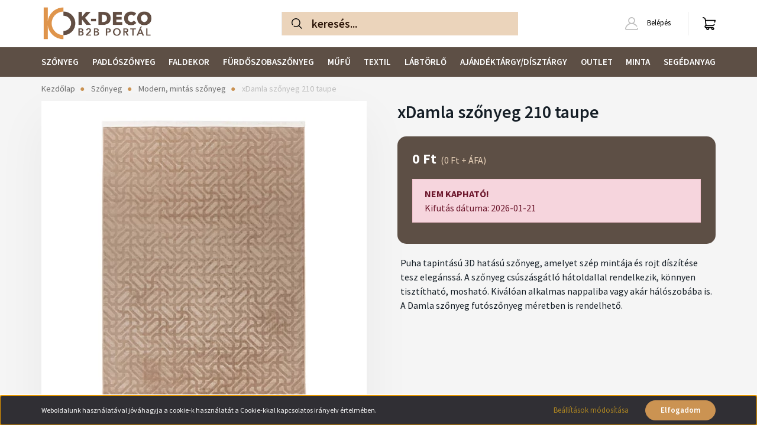

--- FILE ---
content_type: text/html; charset=UTF-8
request_url: https://eshop-k-deco.hu/damla-szonyeg-210-taupe-127507
body_size: 17584
content:
<!DOCTYPE html>
<html lang="hu" dir="ltr">
<head>
    <title>xDamla szőnyeg 210 taupe - K-Deco B2B e-shop</title>
    <meta charset="utf-8">
    <meta name="description" content="xDamla szőnyeg 210 taupe termékünk most 0 Ft-os áron elérhető. Vásároljon kényelmesen és biztonságosan webáruházunkból, akár percek alatt!">
    <meta name="robots" content="index, follow">
    <link rel="image_src" href="https://kdeconagyker.cdn.shoprenter.hu/custom/kdeconagyker/image/data/product/Dam210tauptop-1687174096631.jpg.webp?lastmod=1720566125.1739951903">
    <meta property="og:title" content="xDamla szőnyeg 210 taupe" />
    <meta property="og:type" content="product" />
    <meta property="og:url" content="https://eshop-k-deco.hu/damla-szonyeg-210-taupe-127507" />
    <meta property="og:image" content="https://kdeconagyker.cdn.shoprenter.hu/custom/kdeconagyker/image/cache/w2674h1400q100/product/Dam210tauptop-1687174096631.jpg.webp?lastmod=1720566125.1739951903" />
    <meta property="og:description" content="Puha tapintású 3D hatású szőnyeg, amelyet szép mintája ésrojt díszítése tesz elegánssá. A szőnyeg csúszásgátló hátoldallal rendelkezik,könnyen tisztítható, mosható. Kiválóan alkalmas nappaliba vagy akár hálószobábais. A..." />
    <link href="https://kdeconagyker.cdn.shoprenter.hu/custom/kdeconagyker/image/data/logo/favicon-kd.png?lastmod=1642517980.1739951903" rel="icon" />
    <link href="https://kdeconagyker.cdn.shoprenter.hu/custom/kdeconagyker/image/data/logo/favicon-kd.png?lastmod=1642517980.1739951903" rel="apple-touch-icon" />
    <base href="https://eshop-k-deco.hu:443" />
    <meta name="google-site-verification" content="oGlsYB1xPHJIxAik-3CzDrYi4I2jfFHifxRavg7UZ5w-"/>

    <meta name="viewport" content="width=device-width, initial-scale=1, maximum-scale=1, user-scalable=0">
            <link href="https://eshop-k-deco.hu/damla-szonyeg-210-taupe-127507" rel="canonical">
    
            
                    
                <link rel="preconnect" href="https://fonts.googleapis.com">
    <link rel="preconnect" href="https://fonts.gstatic.com" crossorigin>
    <link href="https://fonts.googleapis.com/css2?family=Source+Sans+Pro:ital,wght@0,200;0,300;0,400;0,600;0,700;0,900;1,200;1,300;1,400;1,600;1,700;1,900&display=swap" rel="stylesheet">
            <link rel="stylesheet" href="https://kdeconagyker.cdn.shoprenter.hu/web/compiled/css/fancybox2.css?v=1768907443" media="screen">
            <link rel="stylesheet" href="https://kdeconagyker.cdn.shoprenter.hu/custom/kdeconagyker/catalog/view/theme/helsinki_global/style/1745914109.1588109655.0.1649244329.css?v=null.1739951903" media="screen">
            <link rel="stylesheet" href="https://kdeconagyker.cdn.shoprenter.hu/custom/kdeconagyker/catalog/view/theme/helsinki_global/stylesheet/stylesheet.css?v=1649244328" media="screen">
        <script>
        window.nonProductQuality = 100;
    </script>
    <script src="//ajax.googleapis.com/ajax/libs/jquery/1.10.2/jquery.min.js"></script>
    <script>window.jQuery || document.write('<script src="https://kdeconagyker.cdn.shoprenter.hu/catalog/view/javascript/jquery/jquery-1.10.2.min.js?v=1484139539"><\/script>');</script>
    <script type="text/javascript" src="//cdn.jsdelivr.net/npm/slick-carousel@1.8.1/slick/slick.min.js"></script>

                
        
    

    <!--Header JavaScript codes--><script src="https://kdeconagyker.cdn.shoprenter.hu/web/compiled/js/base.js?v=1768907442"></script><script src="https://kdeconagyker.cdn.shoprenter.hu/web/compiled/js/countdown.js?v=1768907442"></script><script src="https://kdeconagyker.cdn.shoprenter.hu/web/compiled/js/fancybox2.js?v=1768907442"></script><script src="https://kdeconagyker.cdn.shoprenter.hu/web/compiled/js/before_starter2_head.js?v=1768907442"></script><script src="https://kdeconagyker.cdn.shoprenter.hu/web/compiled/js/before_starter2_productpage.js?v=1768907442"></script><script src="https://kdeconagyker.cdn.shoprenter.hu/web/compiled/js/nanobar.js?v=1768907442"></script><!--Header jQuery onLoad scripts--><script>window.countdownFormat='%D:%H:%M:%S';var BASEURL='https://eshop-k-deco.hu';Currency={"symbol_left":"","symbol_right":" Ft","decimal_place":0,"decimal_point":",","thousand_point":".","currency":"HUF","value":1};var ShopRenter=ShopRenter||{};ShopRenter.product={"id":127507,"sku":"xxDAM210tau","currency":"HUF","unitName":"db","price":0,"name":"xDamla sz\u0151nyeg 210 taupe","brand":"","currentVariant":{"v\u00e1laszthat\u00f3 m\u00e9ret":"200x280 cm"},"parent":{"id":127507,"sku":"xxDAM210tau","unitName":"db","price":0,"name":"xDamla sz\u0151nyeg 210 taupe"}};$(document).ready(function(){$('.fancybox').fancybox({maxWidth:820,maxHeight:650,afterLoad:function(){wrapCSS=$(this.element).data('fancybox-wrapcss');if(wrapCSS){$('.fancybox-wrap').addClass(wrapCSS);}},helpers:{thumbs:{width:50,height:50}}});$('.fancybox-inline').fancybox({maxWidth:820,maxHeight:650,type:'inline'});});$(window).load(function(){});</script><script src="https://kdeconagyker.cdn.shoprenter.hu/web/compiled/js/vue/manifest.bundle.js?v=1768907440"></script><script>var ShopRenter=ShopRenter||{};ShopRenter.onCartUpdate=function(callable){document.addEventListener('cartChanged',callable)};ShopRenter.onItemAdd=function(callable){document.addEventListener('AddToCart',callable)};ShopRenter.onItemDelete=function(callable){document.addEventListener('deleteCart',callable)};ShopRenter.onSearchResultViewed=function(callable){document.addEventListener('AuroraSearchResultViewed',callable)};ShopRenter.onSubscribedForNewsletter=function(callable){document.addEventListener('AuroraSubscribedForNewsletter',callable)};ShopRenter.onCheckoutInitiated=function(callable){document.addEventListener('AuroraCheckoutInitiated',callable)};ShopRenter.onCheckoutShippingInfoAdded=function(callable){document.addEventListener('AuroraCheckoutShippingInfoAdded',callable)};ShopRenter.onCheckoutPaymentInfoAdded=function(callable){document.addEventListener('AuroraCheckoutPaymentInfoAdded',callable)};ShopRenter.onCheckoutOrderConfirmed=function(callable){document.addEventListener('AuroraCheckoutOrderConfirmed',callable)};ShopRenter.onCheckoutOrderPaid=function(callable){document.addEventListener('AuroraOrderPaid',callable)};ShopRenter.onCheckoutOrderPaidUnsuccessful=function(callable){document.addEventListener('AuroraOrderPaidUnsuccessful',callable)};ShopRenter.onProductPageViewed=function(callable){document.addEventListener('AuroraProductPageViewed',callable)};ShopRenter.onMarketingConsentChanged=function(callable){document.addEventListener('AuroraMarketingConsentChanged',callable)};ShopRenter.onCustomerRegistered=function(callable){document.addEventListener('AuroraCustomerRegistered',callable)};ShopRenter.onCustomerLoggedIn=function(callable){document.addEventListener('AuroraCustomerLoggedIn',callable)};ShopRenter.onCustomerUpdated=function(callable){document.addEventListener('AuroraCustomerUpdated',callable)};ShopRenter.onCartPageViewed=function(callable){document.addEventListener('AuroraCartPageViewed',callable)};ShopRenter.customer={"userId":0,"userClientIP":"3.139.64.248","userGroupId":8,"customerGroupTaxMode":"gross","customerGroupPriceMode":"gross_net_tax","email":"","phoneNumber":"","name":{"firstName":"","lastName":""}};ShopRenter.theme={"name":"helsinki_global","family":"helsinki","parent":""};ShopRenter.shop={"name":"kdeconagyker","locale":"hu","currency":{"code":"HUF","rate":1},"domain":"kdeconagyker.myshoprenter.hu"};ShopRenter.page={"route":"product\/product","queryString":"damla-szonyeg-210-taupe-127507"};ShopRenter.formSubmit=function(form,callback){callback();};let loadedAsyncScriptCount=0;function asyncScriptLoaded(position){loadedAsyncScriptCount++;if(position==='body'){if(document.querySelectorAll('.async-script-tag').length===loadedAsyncScriptCount){if(/complete|interactive|loaded/.test(document.readyState)){document.dispatchEvent(new CustomEvent('asyncScriptsLoaded',{}));}else{document.addEventListener('DOMContentLoaded',()=>{document.dispatchEvent(new CustomEvent('asyncScriptsLoaded',{}));});}}}}</script><script type="text/javascript"src="https://kdeconagyker.cdn.shoprenter.hu/web/compiled/js/vue/customerEventDispatcher.bundle.js?v=1768907440"></script>                
            
            <script>window.dataLayer=window.dataLayer||[];function gtag(){dataLayer.push(arguments)};var ShopRenter=ShopRenter||{};ShopRenter.config=ShopRenter.config||{};ShopRenter.config.googleConsentModeDefaultValue="denied";</script>                        <script type="text/javascript" src="https://kdeconagyker.cdn.shoprenter.hu/web/compiled/js/vue/googleConsentMode.bundle.js?v=1768907440"></script>

            
            
            
            
                <!--Global site tag(gtag.js)--><script async src="https://www.googletagmanager.com/gtag/js?id=G-R91YX83ZDW"></script><script>window.dataLayer=window.dataLayer||[];function gtag(){dataLayer.push(arguments);}
gtag('js',new Date());gtag('config','G-R91YX83ZDW');</script>                                <script type="text/javascript" src="https://kdeconagyker.cdn.shoprenter.hu/web/compiled/js/vue/GA4EventSender.bundle.js?v=1768907440"></script>

    
    
</head>
    <body id="body" class="page-body product-page-body show-quantity-in-module show-quantity-in-category helsinki_global-body desktop-device-body header--style-2" role="document">
<script>var bodyComputedStyle=window.getComputedStyle(document.body);ShopRenter.theme.breakpoints={'xs':parseInt(bodyComputedStyle.getPropertyValue('--breakpoint-xs')),'sm':parseInt(bodyComputedStyle.getPropertyValue('--breakpoint-sm')),'md':parseInt(bodyComputedStyle.getPropertyValue('--breakpoint-md')),'lg':parseInt(bodyComputedStyle.getPropertyValue('--breakpoint-lg')),'xl':parseInt(bodyComputedStyle.getPropertyValue('--breakpoint-xl'))}</script>
                    

<!-- cached --><div class="Fixed nanobar bg-dark js-nanobar-first-login">
    <div class="container nanobar-container">
        <div class="row flex-column flex-sm-row">
            <div class="col-12 col-sm-6 col-lg-8 nanobar-text-cookies align-self-center text-sm-left">
                Weboldalunk használatával jóváhagyja a cookie-k használatát a Cookie-kkal kapcsolatos irányelv értelmében.
            </div>
            <div class="col-12 col-sm-6 col-lg-4 nanobar-buttons m-sm-0 text-center text-sm-right">
                <a href="" class="btn btn-link nanobar-settings-button js-nanobar-settings-button">
                    Beállítások módosítása
                </a>
                <a href="" class="btn btn-primary nanobar-btn js-nanobar-close-cookies" data-button-save-text="Beállítások mentése">
                    Elfogadom
                </a>
            </div>
        </div>
        <div class="nanobar-cookies js-nanobar-cookies flex-column flex-sm-row text-left pt-3 mt-3" style="display: none;">
            <div class="form-check pt-2 pb-2 pr-2 mb-0">
                <input class="form-check-input" type="checkbox" name="required_cookies" disabled checked />
                <label class="form-check-label">
                    Szükséges cookie-k
                    <div class="cookies-help-text text-muted">
                        Ezek a cookie-k segítenek abban, hogy a webáruház használható és működőképes legyen.
                    </div>
                </label>
            </div>
            <div class="form-check pt-2 pb-2 pr-2 mb-0">
                <input class="form-check-input js-nanobar-marketing-cookies" type="checkbox" name="marketing_cookies"
                        checked/>
                <label class="form-check-label">
                    Marketing cookie-k
                    <div class="cookies-help-text text-muted">
                        Ezeket a cookie-k segítenek abban, hogy az Ön érdeklődési körének megfelelő reklámokat és termékeket jelenítsük meg a webáruházban.
                    </div>
                </label>
            </div>
        </div>
    </div>
</div>

<script>
    (function ($) {
        $(document).ready(function () {
            new AuroraNanobar.FirstLogNanobarCheckbox(jQuery('.js-nanobar-first-login'), 'bottom');
        });
    })(jQuery);
</script>
<!-- /cached -->
<!-- cached --><div class="Fixed nanobar bg-dark js-nanobar-free-shipping">
    <div class="container nanobar-container">
        <button type="button" class="close js-nanobar-close" aria-label="Close">
            <span aria-hidden="true">&times;</span>
        </button>
        <div class="nanobar-text px-3"></div>
    </div>
</div>

<script>$(document).ready(function(){document.nanobarInstance=new AuroraNanobar.FreeShippingNanobar($('.js-nanobar-free-shipping'),'bottom','0','','1');});</script><!-- /cached -->
                <!-- page-wrap -->

                <div class="page-wrap">
                                                
    <header class="sticky-header d-none d-lg-block">
                    <div class="header-top-line">
                <div class="container">
                    <div class="header-top d-flex">
                        <div class="header-top-left d-flex">
                            
                        </div>
                        <div class="header-top-right d-flex align-items-center ml-auto">
                            
                            
                        </div>
                    </div>
                </div>
            </div>
            <div class="header-bottom-line">
                <div class="container">
                    <div class="header-bottom">
                        <nav class="navbar navbar-expand-lg justify-content-between">
                            <!-- cached -->
    <a class="navbar-brand" href="/"><img style="border: 0; max-width: 320px;" src="https://kdeconagyker.cdn.shoprenter.hu/custom/kdeconagyker/image/cache/w320h100m00/logo/k-deco-b2b-640x200.png?v=1671525479" title="K-Deco B2B Portál" alt="K-Deco B2B Portál" /></a>
<!-- /cached -->
                                                            
<div class="dropdown search-module d-flex">
    <div class="input-group">
        <div class="input-group-prepend">
            <button class="btn btn-link" onclick="moduleSearch();">
                <svg width="18" height="18" viewBox="0 0 18 18" fill="none" xmlns="https://www.w3.org/2000/svg">
    <path d="M7.38281 0C11.4537 0 14.7656 3.31193 14.7656 7.38281C14.7656 9.17381 14.1246 10.8179 13.0599 12.0977L17.7924 16.798C18.0679 17.0717 18.0694 17.5168 17.7958 17.7924C17.6583 17.9307 17.4776 18 17.2969 18C17.1177 18 16.9386 17.9319 16.8014 17.7957L12.0625 13.089C10.7878 14.1363 9.15739 14.7656 7.38281 14.7656C6.11627 14.7656 4.86647 14.4393 3.76861 13.8218C3.43012 13.6315 3.31007 13.2028 3.50044 12.8643C3.69077 12.5259 4.11947 12.4057 4.45795 12.5961C5.34579 13.0955 6.3572 13.3594 7.38281 13.3594C10.6783 13.3594 13.3594 10.6783 13.3594 7.38281C13.3594 4.08733 10.6783 1.40625 7.38281 1.40625C4.08733 1.40625 1.40625 4.08733 1.40625 7.38281C1.40625 8.42101 1.67636 9.44328 2.18732 10.3391C2.37973 10.6765 2.26223 11.1059 1.92494 11.2983C1.58762 11.4906 1.15822 11.3732 0.965811 11.0359C0.333982 9.92812 0 8.66492 0 7.38281C0 3.31193 3.31193 0 7.38281 0Z" fill="currentColor"/>
</svg>

            </button>
        </div>
        <input class="form-control disableAutocomplete" type="text" placeholder="keresés..." value=""
               id="filter_keyword" 
               onclick="this.value=(this.value==this.defaultValue)?'':this.value;"/>
    </div>

    <input type="hidden" id="filter_description" value="0"/>
    <input type="hidden" id="search_shopname" value="kdeconagyker"/>
    <div id="results" class="dropdown-menu search-results"></div>
</div>



                                                        <!-- cached -->
    <div class="header-login">
        <ul class="nav login-list">
                            <li class="nav-item">
                    <a class="nav-link" href="index.php?route=account/login" title="Belépés">
                        <svg class="icon-user" width="22" height="22" viewBox="0 0 22 22" fill="none" xmlns="https://www.w3.org/2000/svg">
    <path d="M21.9446 18.8513C21.8479 18.3867 21.3929 18.0885 20.9281 18.1852C20.4634 18.2819 20.1652 18.737 20.2619 19.2017C20.3176 19.4693 20.2513 19.7436 20.0799 19.9544C19.9806 20.0765 19.7593 20.2812 19.3924 20.2812H2.60825C2.24138 20.2812 2.02005 20.0765 1.92079 19.9544C1.74939 19.7437 1.68305 19.4693 1.73878 19.2017C2.63064 14.9179 6.4091 11.7886 10.7725 11.6831C10.8481 11.686 10.924 11.6875 11.0003 11.6875C11.0769 11.6875 11.1531 11.686 11.229 11.6831C14.3027 11.7568 17.1436 13.3136 18.864 15.8794C19.1283 16.2736 19.6621 16.3789 20.0564 16.1146C20.4506 15.8503 20.5559 15.3165 20.2916 14.9223C18.8815 12.8192 16.8339 11.29 14.4992 10.5215C15.9219 9.45467 16.8441 7.75487 16.8441 5.84375C16.8441 2.62152 14.2226 0 11.0003 0C7.77808 0 5.1566 2.62152 5.1566 5.84375C5.1566 7.75603 6.07991 9.45673 7.50411 10.5235C6.19924 10.9531 4.97484 11.6216 3.9032 12.503C1.93815 14.1194 0.571877 16.3739 0.0561231 18.8513C-0.105525 19.6277 0.0881348 20.425 0.587346 21.0388C1.08411 21.6497 1.82072 22 2.60825 22H19.3924C20.18 22 20.9166 21.6497 21.4133 21.0388C21.9126 20.425 22.1062 19.6277 21.9446 18.8513ZM6.87535 5.84375C6.87535 3.5692 8.7258 1.71875 11.0003 1.71875C13.2749 1.71875 15.1253 3.5692 15.1253 5.84375C15.1253 8.04826 13.387 9.85441 11.2091 9.96351C11.1397 9.96222 11.07 9.96157 11.0003 9.96157C10.931 9.96157 10.8616 9.96226 10.7924 9.96355C8.61408 9.85488 6.87535 8.04856 6.87535 5.84375Z" fill="currentColor"/>
</svg>

                        Belépés
                    </a>
                </li>
                    </ul>
    </div>
<!-- /cached -->
                            
                            <div id="js-cart">
                                <hx:include src="/_fragment?_path=_format%3Dhtml%26_locale%3Den%26_controller%3Dmodule%252Fcart&amp;_hash=WczWnzn%2BrloXexFrhqjqU1sM0jvS8RCDHAeJ7qTT4Ig%3D"></hx:include>
                            </div>
                        </nav>
                    </div>
                </div>
            </div>
            <div class="header-category">
                <div class="container">
                    <nav class="navbar header-category-navbar">
                        


                    
            <div id="module_category_wrapper" class="module-category-wrapper">
    
    <div id="category" class="module content-module header-position category-module" >
                <div class="module-body">
                        <div id="category-nav">
            


<ul class="nav category category-menu sf-menu sf-horizontal cached">
    <li id="cat_4452" class="nav-item item category-list module-list parent even">
    <a href="https://eshop-k-deco.hu/szonyeg-4452" class="nav-link">
        Szőnyeg
    </a>
            <ul class="nav flex-column children"><li id="cat_4599" class="nav-item item category-list module-list even">
    <a href="https://eshop-k-deco.hu/szonyeg-4452/batucci-szonyeg-4599" class="nav-link">
        Batucci szőnyeg
    </a>
    </li><li id="cat_4508" class="nav-item item category-list module-list odd">
    <a href="https://eshop-k-deco.hu/szonyeg-4452/pierre-cardin-szonyeg-4508" class="nav-link">
        Pierre Cardin szőnyeg
    </a>
    </li><li id="cat_4514" class="nav-item item category-list module-list even">
    <a href="https://eshop-k-deco.hu/szonyeg-4452/szorme-utanzatok-4514" class="nav-link">
        Szőrme utánzatok
    </a>
    </li><li id="cat_4511" class="nav-item item category-list module-list odd">
    <a href="https://eshop-k-deco.hu/szonyeg-4452/shaggy-szonyeg-4511" class="nav-link">
        Shaggy szőnyeg
    </a>
    </li><li id="cat_4499" class="nav-item item category-list module-list even">
    <a href="https://eshop-k-deco.hu/szonyeg-4452/modern-egyszinu-szonyeg-4499" class="nav-link">
        Modern, egyszínű szőnyeg
    </a>
    </li><li id="cat_4502" class="nav-item item category-list module-list odd">
    <a href="https://eshop-k-deco.hu/szonyeg-4452/modern-mintas-szonyeg-4502" class="nav-link">
        Modern, mintás szőnyeg
    </a>
    </li><li id="cat_4487" class="nav-item item category-list module-list even">
    <a href="https://eshop-k-deco.hu/szonyeg-4452/gyerekszonyeg-4487" class="nav-link">
        Gyerekszőnyeg
    </a>
    </li><li id="cat_4490" class="nav-item item category-list module-list odd">
    <a href="https://eshop-k-deco.hu/szonyeg-4452/klasszikus-szonyeg-4490" class="nav-link">
        Klasszikus szőnyeg
    </a>
    </li><li id="cat_4505" class="nav-item item category-list module-list even">
    <a href="https://eshop-k-deco.hu/szonyeg-4452/natur-szonyeg-4505" class="nav-link">
        Natúr szőnyeg
    </a>
    </li><li id="cat_4496" class="nav-item item category-list module-list odd">
    <a href="https://eshop-k-deco.hu/szonyeg-4452/kulteri-szonyeg-4496" class="nav-link">
        Kültéri szőnyeg
    </a>
    </li><li id="cat_4493" class="nav-item item category-list module-list even">
    <a href="https://eshop-k-deco.hu/szonyeg-4452/konyhai-szonyeg-4493" class="nav-link">
        Konyhai szőnyeg
    </a>
    </li><li id="cat_4563" class="nav-item item category-list module-list odd">
    <a href="https://eshop-k-deco.hu/szonyeg-4452/szonyeg-alatetek-4563" class="nav-link">
        Szőnyeg alátétek
    </a>
    </li></ul>
    </li><li id="cat_4449" class="nav-item item category-list module-list odd">
    <a href="https://eshop-k-deco.hu/padloszonyeg-4449" class="nav-link">
        Padlószőnyeg
    </a>
    </li><li id="cat_4601" class="nav-item item category-list module-list parent even">
    <a href="https://eshop-k-deco.hu/faldekor-4601" class="nav-link">
        Faldekor
    </a>
            <ul class="nav flex-column children"><li id="cat_4607" class="nav-item item category-list module-list even">
    <a href="https://eshop-k-deco.hu/faldekor-4601/falpanel-akusztikus-4607" class="nav-link">
        Falpanel akusztikus
    </a>
    </li><li id="cat_4604" class="nav-item item category-list module-list odd">
    <a href="https://eshop-k-deco.hu/faldekor-4601/falpanel-modular-wall-4604" class="nav-link">
        Falpanel Modular Wall
    </a>
    </li></ul>
    </li><li id="cat_4431" class="nav-item item category-list module-list odd">
    <a href="https://eshop-k-deco.hu/furdoszobaszonyeg-4431" class="nav-link">
        Fürdőszobaszőnyeg
    </a>
    </li><li id="cat_4440" class="nav-item item category-list module-list even">
    <a href="https://eshop-k-deco.hu/mufu-4440" class="nav-link">
        Műfű
    </a>
    </li><li id="cat_4455" class="nav-item item category-list module-list parent odd">
    <a href="https://eshop-k-deco.hu/textil-4455" class="nav-link">
        Textil
    </a>
            <ul class="nav flex-column children"><li id="cat_4517" class="nav-item item category-list module-list even">
    <a href="https://eshop-k-deco.hu/textil-4455/dekor-4517" class="nav-link">
        Dekor
    </a>
    </li><li id="cat_4520" class="nav-item item category-list module-list odd">
    <a href="https://eshop-k-deco.hu/textil-4455/fuggony-4520" class="nav-link">
        Függöny
    </a>
    </li></ul>
    </li><li id="cat_4596" class="nav-item item category-list module-list even">
    <a href="https://eshop-k-deco.hu/bejarati-szonyeg-labtorlo-4596" class="nav-link">
        Lábtörlő
    </a>
    </li><li id="cat_4434" class="nav-item item category-list module-list parent odd">
    <a href="https://eshop-k-deco.hu/kiegeszito-4434" class="nav-link">
        Ajándéktárgy/Dísztárgy
    </a>
            <ul class="nav flex-column children"><li id="cat_4564" class="nav-item item category-list module-list even">
    <a href="https://eshop-k-deco.hu/kiegeszito-4434/diszgyertya-4564" class="nav-link">
        Díszgyertya
    </a>
    </li><li id="cat_4457" class="nav-item item category-list module-list odd">
    <a href="https://eshop-k-deco.hu/kiegeszito-4434/diszparna-4457" class="nav-link">
        Díszpárna
    </a>
    </li><li id="cat_4460" class="nav-item item category-list module-list even">
    <a href="https://eshop-k-deco.hu/kiegeszito-4434/puff-4460" class="nav-link">
        Puff
    </a>
    </li><li id="cat_4463" class="nav-item item category-list module-list odd">
    <a href="https://eshop-k-deco.hu/kiegeszito-4434/takaro-4463" class="nav-link">
        Takaró
    </a>
    </li></ul>
    </li><li id="cat_4443" class="nav-item item category-list module-list even">
    <a href="https://eshop-k-deco.hu/outlet-4443" class="nav-link">
        Outlet
    </a>
    </li><li id="cat_4437" class="nav-item item category-list module-list parent odd">
    <a href="https://eshop-k-deco.hu/minta-4437" class="nav-link">
        Minta
    </a>
            <ul class="nav flex-column children"><li id="cat_4597" class="nav-item item category-list module-list even">
    <a href="https://eshop-k-deco.hu/minta-4437/butorberendezes-4597" class="nav-link">
        Bútor/berendezés
    </a>
    </li><li id="cat_4469" class="nav-item item category-list module-list odd">
    <a href="https://eshop-k-deco.hu/minta-4437/minta-burkolat-4469" class="nav-link">
        Minta burkolat
    </a>
    </li><li id="cat_4472" class="nav-item item category-list module-list even">
    <a href="https://eshop-k-deco.hu/minta-4437/minta-mufu-4472" class="nav-link">
        Minta műfű
    </a>
    </li><li id="cat_4475" class="nav-item item category-list module-list odd">
    <a href="https://eshop-k-deco.hu/minta-4437/minta-padloszonyeg-4475" class="nav-link">
        Minta padlószőnyeg
    </a>
    </li><li id="cat_4478" class="nav-item item category-list module-list even">
    <a href="https://eshop-k-deco.hu/minta-4437/minta-szonyeg-4478" class="nav-link">
        Minta szőnyeg
    </a>
    </li><li id="cat_4481" class="nav-item item category-list module-list odd">
    <a href="https://eshop-k-deco.hu/minta-4437/minta-textil-4481" class="nav-link">
        Minta textil
    </a>
    </li></ul>
    </li><li id="cat_4570" class="nav-item item category-list module-list parent even">
    <a href="https://eshop-k-deco.hu/segedanyag-ragaszto-tisztitoszer-4570" class="nav-link">
        Segédanyag
    </a>
            <ul class="nav flex-column children"><li id="cat_4573" class="nav-item item category-list module-list even">
    <a href="https://eshop-k-deco.hu/segedanyag-ragaszto-tisztitoszer-4570/ragaszto-4573" class="nav-link">
        Ragasztó
    </a>
    </li><li id="cat_4466" class="nav-item item category-list module-list parent odd">
    <a href="https://eshop-k-deco.hu/segedanyag-ragaszto-tisztitoszer-4570/tisztitoszer-4466" class="nav-link">
        Tisztítószer
    </a>
            <ul class="nav flex-column children"><li id="cat_4531" class="nav-item item category-list module-list even">
    <a href="https://eshop-k-deco.hu/segedanyag-ragaszto-tisztitoszer-4570/tisztitoszer-4466/tisztitoszer-muszalas-szonyeghez-4531" class="nav-link">
        Tisztítószer műszálas szőnyeghez
    </a>
    </li><li id="cat_4534" class="nav-item item category-list module-list odd">
    <a href="https://eshop-k-deco.hu/segedanyag-ragaszto-tisztitoszer-4570/tisztitoszer-4466/tisztitoszer-termeszetes-szalu-szonyeghez-4534" class="nav-link">
        Tisztítószer természetes szálú szőnyeghez
    </a>
    </li></ul>
    </li></ul>
    </li>
</ul>

<script>$(function(){$("ul.category").superfish({animation:{opacity:'show'},popUpSelector:"ul.category,ul.children,.js-subtree-dropdown",delay:400,speed:'normal',hoverClass:'js-sf-hover'});});</script>        </div>
            </div>
                                </div>
    
            </div>
    
                    </nav>
                </div>
            </div>
            </header>

                            
            <main class="has-sticky">
                                            <section class="product-pathway-container">
        <div class="container">
                    <nav aria-label="breadcrumb">
        <ol class="breadcrumb" itemscope itemtype="https://schema.org/BreadcrumbList">
                            <li class="breadcrumb-item"  itemprop="itemListElement" itemscope itemtype="https://schema.org/ListItem">
                                            <a itemprop="item" href="https://eshop-k-deco.hu">
                            <span itemprop="name">Kezdőlap</span>
                        </a>
                    
                    <meta itemprop="position" content="1" />
                </li>
                            <li class="breadcrumb-item"  itemprop="itemListElement" itemscope itemtype="https://schema.org/ListItem">
                                            <a itemprop="item" href="https://eshop-k-deco.hu/szonyeg-4452">
                            <span itemprop="name">Szőnyeg</span>
                        </a>
                    
                    <meta itemprop="position" content="2" />
                </li>
                            <li class="breadcrumb-item"  itemprop="itemListElement" itemscope itemtype="https://schema.org/ListItem">
                                            <a itemprop="item" href="https://eshop-k-deco.hu/szonyeg-4452/modern-mintas-szonyeg-4502">
                            <span itemprop="name">Modern, mintás szőnyeg</span>
                        </a>
                    
                    <meta itemprop="position" content="3" />
                </li>
                            <li class="breadcrumb-item active" aria-current="page" itemprop="itemListElement" itemscope itemtype="https://schema.org/ListItem">
                                            <span itemprop="name">xDamla szőnyeg 210 taupe</span>
                    
                    <meta itemprop="position" content="4" />
                </li>
                    </ol>
    </nav>


        </div>
    </section>
    <section class="product-page-section one-column-content">
        <div class="flypage" itemscope itemtype="//schema.org/Product">
                            <div class="page-body">
                        <section class="product-page-top">
        <form action="https://eshop-k-deco.hu/index.php?route=checkout/cart" method="post" enctype="multipart/form-data" id="product">
            <div class="container">
                <div class="row">
                    <div class="col-auto product-page-left" style="width: 590px;">
                        <div class="product-image-box">
                            <div class="product-image position-relative">
                                    

<div class="product_badges vertical-orientation">
    </div>


    <div id="product-image-container" style="width: 550px;">
        <div class="product-image-main" >
        <a href="https://kdeconagyker.cdn.shoprenter.hu/custom/kdeconagyker/image/cache/w1400h1400wt1q100/product/Dam210tauptop-1687174096631.jpg.webp?lastmod=1720566125.1739951903"
           title="Kép 1/5 - xDamla szőnyeg 210 taupe"
           class="product-image-link fancybox-product" id="product-image-link"
           data-fancybox-group="gallery"
        >
            <img class="product-image-element img-fluid" itemprop="image" src="https://kdeconagyker.cdn.shoprenter.hu/custom/kdeconagyker/image/cache/w550h550wt1q100/product/Dam210tauptop-1687174096631.jpg.webp?lastmod=1720566125.1739951903" data-index="0" title="xDamla szőnyeg 210 taupe" alt="xDamla szőnyeg 210 taupe" id="image"/>
        </a>
    </div>
                    <div class="product-images">
                                                                            <div class="product-image-outer">
                    <img
                        src="https://kdeconagyker.cdn.shoprenter.hu/custom/kdeconagyker/image/cache/w90h90wt1q100/product/Dam210tauptop-1687174096631.jpg.webp?lastmod=1720566125.1739951903"
                        class="product-secondary-image thumb-active"
                        data-index="0"
                        data-popup="https://kdeconagyker.cdn.shoprenter.hu/custom/kdeconagyker/image/cache/w1400h1400wt1q100/product/Dam210tauptop-1687174096631.jpg.webp?lastmod=1720566125.1739951903"
                        data-secondary_src="https://kdeconagyker.cdn.shoprenter.hu/custom/kdeconagyker/image/cache/w550h550wt1q100/product/Dam210tauptop-1687174096631.jpg.webp?lastmod=1720566125.1739951903"
                        title="Kép 1/5 - xDamla szőnyeg 210 taupe"
                        alt="Kép 1/5 - xDamla szőnyeg 210 taupe"
                    />
                </div>
                                                                            <div class="product-image-outer">
                    <img
                        src="https://kdeconagyker.cdn.shoprenter.hu/custom/kdeconagyker/image/cache/w90h90wt1q100/product/Dam210taupma2-1687174096546.jpg.webp?lastmod=1695841403.1739951903"
                        class="product-secondary-image"
                        data-index="1"
                        data-popup="https://kdeconagyker.cdn.shoprenter.hu/custom/kdeconagyker/image/cache/w1400h1400wt1q100/product/Dam210taupma2-1687174096546.jpg.webp?lastmod=1695841403.1739951903"
                        data-secondary_src="https://kdeconagyker.cdn.shoprenter.hu/custom/kdeconagyker/image/cache/w550h550wt1q100/product/Dam210taupma2-1687174096546.jpg.webp?lastmod=1695841403.1739951903"
                        title="Kép 2/5 - xDamla szőnyeg 210 taupe"
                        alt="Kép 2/5 - xDamla szőnyeg 210 taupe"
                    />
                </div>
                                                                            <div class="product-image-outer">
                    <img
                        src="https://kdeconagyker.cdn.shoprenter.hu/custom/kdeconagyker/image/cache/w90h90wt1q100/product/Dam210taupma1-1687174096482.jpg.webp?lastmod=1695841403.1739951903"
                        class="product-secondary-image"
                        data-index="2"
                        data-popup="https://kdeconagyker.cdn.shoprenter.hu/custom/kdeconagyker/image/cache/w1400h1400wt1q100/product/Dam210taupma1-1687174096482.jpg.webp?lastmod=1695841403.1739951903"
                        data-secondary_src="https://kdeconagyker.cdn.shoprenter.hu/custom/kdeconagyker/image/cache/w550h550wt1q100/product/Dam210taupma1-1687174096482.jpg.webp?lastmod=1695841403.1739951903"
                        title="Kép 3/5 - xDamla szőnyeg 210 taupe"
                        alt="Kép 3/5 - xDamla szőnyeg 210 taupe"
                    />
                </div>
                                                                            <div class="product-image-outer">
                    <img
                        src="https://kdeconagyker.cdn.shoprenter.hu/custom/kdeconagyker/image/cache/w90h90wt1q100/product/Dam210tau45d-1687174096394.jpg.webp?lastmod=1695841404.1739951903"
                        class="product-secondary-image"
                        data-index="3"
                        data-popup="https://kdeconagyker.cdn.shoprenter.hu/custom/kdeconagyker/image/cache/w1400h1400wt1q100/product/Dam210tau45d-1687174096394.jpg.webp?lastmod=1695841404.1739951903"
                        data-secondary_src="https://kdeconagyker.cdn.shoprenter.hu/custom/kdeconagyker/image/cache/w550h550wt1q100/product/Dam210tau45d-1687174096394.jpg.webp?lastmod=1695841404.1739951903"
                        title="Kép 4/5 - xDamla szőnyeg 210 taupe"
                        alt="Kép 4/5 - xDamla szőnyeg 210 taupe"
                    />
                </div>
                                                                            <div class="product-image-outer">
                    <img
                        src="https://kdeconagyker.cdn.shoprenter.hu/custom/kdeconagyker/image/cache/w90h90wt1q100/product/Dam210tauamb-1694098638436.jpg.webp?lastmod=1711393149.1739951903"
                        class="product-secondary-image"
                        data-index="4"
                        data-popup="https://kdeconagyker.cdn.shoprenter.hu/custom/kdeconagyker/image/cache/w1400h1400wt1q100/product/Dam210tauamb-1694098638436.jpg.webp?lastmod=1711393149.1739951903"
                        data-secondary_src="https://kdeconagyker.cdn.shoprenter.hu/custom/kdeconagyker/image/cache/w550h550wt1q100/product/Dam210tauamb-1694098638436.jpg.webp?lastmod=1711393149.1739951903"
                        title="Kép 5/5 - xDamla szőnyeg 210 taupe"
                        alt="Kép 5/5 - xDamla szőnyeg 210 taupe"
                    />
                </div>
                    </div>
    </div>

<script>$(document).ready(function(){var $productMainImage=$('.product-image-main');var $productImageLink=$('#product-image-link');var $productImage=$('#image');var $productImageVideo=$('#product-image-video');var $productSecondaryImage=$('.product-secondary-image');var imageTitle=$productImageLink.attr('title');$('.product-images').slick({slidesToShow:5,slidesToScroll:1,draggable:false,infinite:false,focusOnSelect:false});$productSecondaryImage.on('click',function(){$productImage.attr('src',$(this).data('secondary_src'));$productImage.attr('data-index',$(this).data('index'));$productImageLink.attr('href',$(this).data('popup'));$productSecondaryImage.removeClass('thumb-active');$(this).addClass('thumb-active');if($productImageVideo.length){if($(this).data('video_image')){$productMainImage.hide();$productImage.hide();$productImageVideo.show();}else{$productImageVideo.hide();$productMainImage.show();$productImage.show();}}
$productImage.magnify();});$productImageLink.on('click',function(){$(this).attr("title",imageTitle);$.fancybox.open([{"href":"https:\/\/kdeconagyker.cdn.shoprenter.hu\/custom\/kdeconagyker\/image\/cache\/w1400h1400wt1q100\/product\/Dam210tauptop-1687174096631.jpg.webp?lastmod=1720566125.1739951903","title":"K\u00e9p 1\/5 - xDamla sz\u0151nyeg 210 taupe"},{"href":"https:\/\/kdeconagyker.cdn.shoprenter.hu\/custom\/kdeconagyker\/image\/cache\/w1400h1400wt1q100\/product\/Dam210taupma2-1687174096546.jpg.webp?lastmod=1695841403.1739951903","title":"K\u00e9p 2\/5 - xDamla sz\u0151nyeg 210 taupe"},{"href":"https:\/\/kdeconagyker.cdn.shoprenter.hu\/custom\/kdeconagyker\/image\/cache\/w1400h1400wt1q100\/product\/Dam210taupma1-1687174096482.jpg.webp?lastmod=1695841403.1739951903","title":"K\u00e9p 3\/5 - xDamla sz\u0151nyeg 210 taupe"},{"href":"https:\/\/kdeconagyker.cdn.shoprenter.hu\/custom\/kdeconagyker\/image\/cache\/w1400h1400wt1q100\/product\/Dam210tau45d-1687174096394.jpg.webp?lastmod=1695841404.1739951903","title":"K\u00e9p 4\/5 - xDamla sz\u0151nyeg 210 taupe"},{"href":"https:\/\/kdeconagyker.cdn.shoprenter.hu\/custom\/kdeconagyker\/image\/cache\/w1400h1400wt1q100\/product\/Dam210tauamb-1694098638436.jpg.webp?lastmod=1711393149.1739951903","title":"K\u00e9p 5\/5 - xDamla sz\u0151nyeg 210 taupe"}],{index:$productImageLink.find('img').attr('data-index'),maxWidth:1400,maxHeight:1400,live:false,helpers:{thumbs:{width:50,height:50}},tpl:{next:'<a title="Következő" class="fancybox-nav fancybox-next"><span></span></a>',prev:'<a title="Előző" class="fancybox-nav fancybox-prev"><span></span></a>'}});return false;});$productImage.magnify();});</script>
    <script src="https://cdnjs.cloudflare.com/ajax/libs/magnify/2.3.3/js/jquery.magnify.min.js"></script>


                            </div>
                                <div class="position-5-wrapper">
                    
                    
            </div>

                        </div>
                                            </div>
                    <div class="col product-page-right">
                        <h1 class="page-head-title product-page-head-title position-relative">
                            <span class="product-page-product-name" itemprop="name">xDamla szőnyeg 210 taupe</span>
                                                    </h1>
                        
                                                                            
                        <div class="product-cart-box">
                                                            <div class="product-page-right-box product-page-price-wrapper" itemprop="offers" itemscope itemtype="//schema.org/Offer">
        <div class="product-page-price-line">
        <div>
                        <span class="product-page-price">0 Ft</span>
                            <span class="postfix"> (0 Ft + ÁFA)</span>
                    </div>
                <meta itemprop="price" content="0"/>
        <meta itemprop="priceValidUntil" content="2027-01-21"/>
        <meta itemprop="pricecurrency" content="HUF"/>
        <meta itemprop="category" content="Modern, mintás szőnyeg"/>
        <link itemprop="url" href="https://eshop-k-deco.hu/damla-szonyeg-210-taupe-127507"/>
        <link itemprop="availability" href="http://schema.org/OutOfStock"/>
    </div>
        </div>
                                                        <div class="product-table-discontinued-wrapper">
    <div class="alert alert-danger" role="alert">
        <div class="product-discounted">
            <strong>NEM KAPHATÓ!</strong>
        </div>
        <div class="product-discounted-date">
            Kifutás dátuma:  2026-01-21
        </div>
    </div>
</div>
                        </div>

                                                    <div class="position-1-wrapper">
        <table class="product-parameters table">
                            
                            
                            
                            
                            
                                <tr class="product-parameter-row product-short-description-row">
        <td colspan="2" class="param-value product-short-description">
            <p>Puha tapintású 3D hatású szőnyeg, amelyet szép mintája és
rojt díszítése tesz elegánssá. A szőnyeg csúszásgátló hátoldallal rendelkezik,
könnyen tisztítható, mosható. Kiválóan alkalmas nappaliba vagy akár hálószobába
is. A Damla szőnyeg futószőnyeg méretben is rendelhető.</p>
        </td>
    </tr>

                    </table>
    </div>


                    </div>
                </div>
            </div>
        </form>
    </section>
    <section class="product-page-middle-1">
        <div class="container">
            <div class="row">
                <div class="col-12 column-content one-column-content product-one-column-content">
                    
                    
                </div>
            </div>
        </div>
    </section>
    <section class="product-page-middle-2">
        <div class="container">
            <div class="row product-positions-tabs">
                <div class="col-12">
                                <div class="position-3-wrapper">
            <div class="position-3-container">
                <ul class="nav nav-tabs product-page-nav-tabs" id="flypage-nav" role="tablist">
                                                                                                        <li class="nav-item">
                                   <a class="nav-link js-scrollto-productparams disable-anchorfix accordion-toggle active" id="productparams-tab" data-toggle="tab" href="#tab-productparams" role="tab" data-tab="#tab_productparams">
                                       <span>
                                           Paraméterek
                                       </span>
                                   </a>
                                </li>
                                                                                                                                                            <li class="nav-item">
                                   <a class="nav-link js-scrollto-productdescriptionnoparameters disable-anchorfix accordion-toggle " id="productdescriptionnoparameters-tab" data-toggle="tab" href="#tab-productdescriptionnoparameters" role="tab" data-tab="#tab_productdescriptionnoparameters">
                                       <span>
                                           Leírás
                                       </span>
                                   </a>
                                </li>
                                                                                        </ul>
                <div class="tab-content product-page-tab-content">
                                                                                                        <div class="tab-pane fade show active" id="tab-productparams" role="tabpanel" aria-labelledby="productparams-tab" data-tab="#tab_productparams">
                                    


                    
    <div id="productparams-wrapper" class="module-productparams-wrapper">
    
    <div id="productparams" class="module home-position product-position productparams" >
            <div class="module-head">
        <h3 class="module-head-title">Paraméterek</h3>
    </div>
        <div class="module-body">
                        <table class="parameter-table table m-0">
            <tr>
            <td>alapanyag</td>
            <td><strong>100% poliészter</strong></td>
        </tr>
            <tr>
            <td>forma/alak</td>
            <td><strong>futó</strong></td>
        </tr>
            <tr>
            <td>gyártástechnika</td>
            <td><strong>gépi szövött</strong></td>
        </tr>
            <tr>
            <td>hátoldal anyaga</td>
            <td><strong>csúszásgátló</strong></td>
        </tr>
            <tr>
            <td>K-Deco raktári választék</td>
            <td><strong>nem</strong></td>
        </tr>
            <tr>
            <td>magasság (mm)</td>
            <td><strong>=U421*10</strong></td>
        </tr>
            <tr>
            <td>márka</td>
            <td><strong>LALEE</strong></td>
        </tr>
            <tr>
            <td>mosható</td>
            <td><strong>igen</strong></td>
        </tr>
            <tr>
            <td>rojt</td>
            <td><strong>igen</strong></td>
        </tr>
            <tr>
            <td>stílus</td>
            <td><strong>modern mintás</strong></td>
        </tr>
            <tr>
            <td>súly (g/m2)</td>
            <td><strong>1100</strong></td>
        </tr>
            <tr>
            <td>színcsoport</td>
            <td><strong>barna</strong></td>
        </tr>
    </table>            </div>
                                </div>
    
            </div>
    
                                </div>
                                                                                                                                                            <div class="tab-pane fade " id="tab-productdescriptionnoparameters" role="tabpanel" aria-labelledby="productdescriptionnoparameters-tab" data-tab="#tab_productdescriptionnoparameters">
                                    


                    
    <div id="productdescriptionnoparameters-wrapper" class="module-productdescriptionnoparameters-wrapper">

    <div id="productdescriptionnoparameters" class="module home-position product-position productdescriptionnoparameters" >
            <div class="module-head">
        <h3 class="module-head-title">Leírás</h3>
    </div>
        <div class="module-body">
                        <span class="product-desc" itemprop="description"><p>Figyelem! A monitorok egyedi beállításai miatt a színek megjelenése eltérhet a termék valóságos színétől.
A szőnyegeknél megadott méretek és a valóságos méret kismértékben eltérhet egymástól.  Gyártástechnológiai okokból gépi gyártás esetén a feltüntetett mérettől való <strong>3%</strong> eltérés, kézzel készült termékek esetén <strong>5%</strong> méreteltérés nem képez reklamációs alapot.
</p></span>
            </div>
                                </div>
    
            </div>
    
                                </div>
                                                                                        </div>
            </div>
        </div>
    
    

                </div>
            </div>
        </div>
    </section>
    <section class="product-page-middle-3">
        <div class="container">
            <div class="row">
                <div class="col-12">
                        <div class="position-4-wrapper">
        <div class="position-4-container">
                            


        

                    </div>
    </div>

                </div>
            </div>
        </div>
    </section>
        <script>
        $(document).ready(function () {
            initTouchSpin();
        });
    </script>
                </div>
                    </div>
    </section>
            </main>

                                        <section class="footer-top-position py-4">
            <div class="container">
                    
    
    

            </div>
        </section>
        <footer class="d-print-none">
        <div class="container">
            <section class="row footer-rows">
                                                    <div class="col-12 col-md-6 col-lg-4 footer-col-1-position">
                            <div id="section-contact_helsinki" class="section-wrapper ">
    
    <div class="module content-module section-module section-contact shoprenter-section">
            <div class="module-head section-module-head">
            <div class="module-head-title section-module-head-title">
                                    <div >
                    Kapcsolat
                    </div>
                                            </div>
        </div>
        <div class="module-body section-module-body">
        <div class="contact-wrapper-box">
                        <p class="footer-contact-line footer-contact-address">
                <i class="mr-3">
                    <svg width="22" height="22" viewBox="0 0 22 22" fill="none" xmlns="https://www.w3.org/2000/svg">
    <path d="M21.7502 9.90816L12.796 0.976115C12.7845 0.964618 12.7726 0.953461 12.7605 0.942646C11.7828 0.0726606 10.3053 0.0695521 9.32378 0.935449C9.31158 0.946223 9.29972 0.957336 9.28816 0.968748L0.252307 9.90557C-0.0836221 10.2379 -0.0841807 10.7771 0.251104 11.11C0.586432 11.4429 1.13055 11.4434 1.46643 11.1112L2.14843 10.4366V17.7898C2.14843 19.6682 3.69049 21.1963 5.58593 21.1963H8.67968C9.15431 21.1963 9.53905 20.8151 9.53905 20.3447V13.4039H12.5469V20.3447C12.5469 20.8151 12.9316 21.1963 13.4062 21.1963H16.4141C18.3095 21.1963 19.8515 19.6682 19.8515 17.7898C19.8515 17.3195 19.4668 16.9382 18.9922 16.9382C18.5175 16.9382 18.1328 17.3195 18.1328 17.7898C18.1328 18.729 17.3618 19.4931 16.4141 19.4931H14.2656V12.5523C14.2656 12.0819 13.8809 11.7006 13.4062 11.7006H8.67968C8.20505 11.7006 7.8203 12.0819 7.8203 12.5523V19.4931H5.58593C4.63821 19.4931 3.86718 18.729 3.86718 17.7898V8.7625C3.86718 8.75399 3.86705 8.74551 3.86679 8.73708L10.482 2.19438C10.804 1.92343 11.2762 1.92445 11.597 2.19672L18.1328 8.71639V13.5316C18.1328 14.002 18.5175 14.3833 18.9922 14.3833C19.4668 14.3833 19.8515 14.002 19.8515 13.5316V10.4309L20.531 11.1086C20.6989 11.2762 20.9197 11.36 21.1406 11.36C21.3596 11.36 21.5787 11.2775 21.7463 11.1125C22.083 10.781 22.0848 10.2418 21.7502 9.90816Z" fill="currentColor"/>
</svg>

                </i>
                1044 Budapest, Íves út 10.
            </p>
                                    <p class="footer-contact-line footer-contact-mail">
                <i class="mr-3">
                    <svg width="22" height="18" viewBox="0 0 22 18" fill="none" xmlns="https://www.w3.org/2000/svg">
    <path d="M21.1406 10.5029C21.6153 10.5029 22 10.1216 22 9.65123V4.07304C22 2.19467 20.4579 0.666504 18.5625 0.666504H3.4375C1.54206 0.666504 0 2.19467 0 4.07304V13.9094C0 15.7878 1.54206 17.3159 3.4375 17.3159H18.5625C20.4579 17.3159 22 15.7878 22 13.9094C22 13.439 21.6153 13.0578 21.1406 13.0578C20.666 13.0578 20.2812 13.439 20.2812 13.9094C20.2812 14.8486 19.5102 15.6127 18.5625 15.6127H3.4375C2.48978 15.6127 1.71875 14.8486 1.71875 13.9094V4.2535L9.18479 8.85423C9.74463 9.19919 10.3723 9.37168 11 9.37168C11.6277 9.37168 12.2554 9.19919 12.8152 8.85423L20.2812 4.2535V9.65123C20.2812 10.1216 20.666 10.5029 21.1406 10.5029ZM11.9076 7.40777C11.3478 7.75273 10.6522 7.75277 10.0924 7.40777L2.43586 2.68964C2.71807 2.4884 3.06406 2.36977 3.4375 2.36977H18.5625C18.9359 2.36977 19.2819 2.48844 19.5641 2.68969L11.9076 7.40777Z" fill="currentColor"/>
</svg>

                </i>
                <a href="mailto:rendeles@k-deco.hu">rendeles@k-deco.hu</a>
            </p>
                                        <p class="footer-contact-line footer-contact-phone">
                    <i class="mr-3">
                        <svg width="22" height="22" viewBox="0 0 22 22" fill="none" xmlns="https://www.w3.org/2000/svg">
    <path d="M21.9979 17.6663C21.9673 16.823 21.6128 16.036 20.9998 15.4503C19.7997 14.3034 18.7941 13.6414 17.8353 13.3668C16.5142 12.9884 15.2905 13.3325 14.1984 14.3894C14.1967 14.391 14.1951 14.3926 14.1935 14.3943L13.0316 15.5371C12.3054 15.1314 10.8935 14.2408 9.368 12.729L9.2549 12.6171C7.72916 11.1051 6.83047 9.70561 6.42153 8.98683L7.57482 7.83537C7.57645 7.83375 7.57808 7.83213 7.57971 7.83047C8.64625 6.7483 8.99344 5.53565 8.61166 4.2263C8.33455 3.27617 7.66651 2.27967 6.50919 1.09032C5.91819 0.482975 5.12408 0.131675 4.27308 0.101271C3.42157 0.0708253 2.60447 0.364555 1.97076 0.928253L1.9461 0.950226C1.93467 0.960403 1.9235 0.970921 1.91258 0.981694C0.651057 2.23185 -0.0102357 3.98201 0.000119779 6.04302C0.01778 9.54418 1.9595 13.5481 5.19416 16.7535C5.80411 17.358 6.49733 17.9562 7.25453 18.5315C7.63115 18.8177 8.17058 18.7472 8.45938 18.3739C8.74821 18.0006 8.67697 17.4661 8.3003 17.1799C7.6027 16.6498 6.96655 16.1011 6.4095 15.5492C3.48778 12.6538 1.73426 9.09699 1.71884 6.03454C1.71089 4.44726 2.1927 3.12241 3.11236 2.20154L3.11894 2.19566C3.74358 1.64001 4.68928 1.67382 5.27202 2.27265C7.49691 4.55921 7.33582 5.6387 6.35269 6.63776L4.75966 8.22827C4.50984 8.47772 4.44027 8.85363 4.58452 9.1747C4.62495 9.26472 5.60331 11.4071 8.03987 13.8217L8.15301 13.9337C10.5893 16.348 12.7512 17.3175 12.842 17.3576C13.1659 17.5006 13.5454 17.4317 13.797 17.1841L15.402 15.6054C16.4103 14.6311 17.4996 14.4715 19.8068 16.6763C20.4111 17.2538 20.4452 18.191 19.8846 18.8099L19.8785 18.8166C18.9569 19.7206 17.6342 20.1976 16.05 20.1976C16.0369 20.1976 16.0238 20.1976 16.0107 20.1976C14.7444 20.1913 13.278 19.8473 11.7702 19.2028C11.3345 19.0164 10.8287 19.2155 10.6407 19.6474C10.4527 20.0794 10.6536 20.5805 11.0895 20.7668C12.8324 21.5118 14.4852 21.8933 16.0022 21.9008C16.0183 21.9009 16.0343 21.9009 16.0504 21.9009C18.1092 21.9009 19.8577 21.2461 21.1095 20.0056C21.1204 19.9948 21.131 19.9838 21.1412 19.9724L21.1635 19.9478C21.7323 19.3199 22.0287 18.5096 21.9979 17.6663Z" fill="currentColor"/>
</svg>

                    </i>
                    <a href="tel:+36-20 665 6041/ -42">
                        +36-20 665 6041/ -42
                    </a>
                </p>
                                        <p class="footer-contact-line footer-contact-opening">
                    <i class="mr-3">
                        <svg xmlns="https://www.w3.org/2000/svg" fill="currentColor" width="22" height="22" viewBox="0 0 512 512">
    <path d="M437 75C388.7 26.6 324.4 0 256 0S123.3 26.6 75 75C26.6 123.3 0 187.6 0 256s26.6 132.7 75 181C123.3 485.4 187.6 512 256 512c46.8 0 92.6-12.8 132.5-36.9 9.4-5.7 12.5-18 6.7-27.5 -5.7-9.4-18-12.5-27.5-6.7 -15.8 9.6-32.7 17-50.3 22.2l-3.5-17c-2.2-10.8-12.8-17.8-23.6-15.6 -10.8 2.2-17.8 12.8-15.6 23.6l3.4 16.8C270.9 471.6 263.4 472 256 472c-7.3 0-14.5-0.4-21.6-1.1l3.2-16.7c2.1-10.8-5-21.3-15.9-23.4 -10.9-2.1-21.3 5-23.4 15.9l-3.2 16.5c-15-4.4-29.4-10.5-42.9-17.9l9.2-13.8c6.1-9.2 3.7-21.6-5.5-27.7 -9.2-6.1-21.6-3.7-27.7 5.5l-9.1 13.6c-10.6-8.7-20.3-18.4-29.1-28.9l13.3-9c9.1-6.2 11.5-18.6 5.3-27.8s-18.6-11.5-27.8-5.3l-13.5 9.2c-7.5-13.5-13.7-27.8-18.2-42.9l15.8-3.2c10.8-2.2 17.8-12.8 15.6-23.6 -2.2-10.8-12.8-17.8-23.6-15.6l-15.8 3.2C40.4 271.4 40 263.8 40 256c0-6.9 0.3-13.7 1-20.5l15.8 3c1.3 0.2 2.5 0.4 3.8 0.4 9.4 0 17.8-6.7 19.6-16.3 2.1-10.9-5-21.3-15.9-23.4l-15.8-3c4.3-15 10.2-29.3 17.5-42.8l13.4 9c3.4 2.3 7.3 3.4 11.1 3.4 6.4 0 12.8-3.1 16.6-8.9 6.1-9.2 3.7-21.6-5.5-27.7l-13.5-9c8.9-11 18.9-21.1 29.8-30.2l9.2 13.5c3.9 5.7 10.2 8.8 16.6 8.8 3.9 0 7.8-1.1 11.2-3.5 9.1-6.2 11.5-18.6 5.3-27.8l-9.3-13.7c13.1-7.3 27.1-13.3 41.7-17.8l3.3 16.5c1.9 9.5 10.3 16 19.6 16 1.3 0 2.7-0.1 4-0.4 10.8-2.2 17.8-12.8 15.6-23.6l-3.4-16.6C239.8 40.5 247.8 40 256 40c6.6 0 13.2 0.3 19.7 0.9l-3.2 16.9c-2.1 10.9 5 21.3 15.9 23.4 1.3 0.2 2.5 0.4 3.8 0.4 9.4 0 17.8-6.7 19.6-16.3l3.3-17.1c15.2 4.3 29.7 10.3 43.3 17.6l-9.8 14.6c-6.1 9.2-3.7 21.6 5.5 27.7 3.4 2.3 7.3 3.4 11.1 3.4 6.4 0 12.8-3.1 16.6-8.9l9.8-14.6c11.2 9 21.4 19.1 30.6 30.2l-13.5 9.2c-9.1 6.2-11.5 18.6-5.3 27.8 3.9 5.7 10.2 8.8 16.6 8.8 3.9 0 7.8-1.1 11.2-3.5l13.6-9.3c7.4 13.3 13.4 27.4 17.9 42.2l-17.7 3.6c-10.8 2.2-17.8 12.8-15.6 23.6 1.9 9.5 10.3 16 19.6 16 1.3 0 2.7-0.1 4-0.4l17.7-3.6C471.6 240.3 472 248.1 472 256c0 7-0.3 13.9-1 20.8l-17.7-3.4c-10.9-2.1-21.3 5-23.4 15.9 -2.1 10.9 5 21.3 15.9 23.4l17.6 3.4c-4.4 15-10.4 29.5-18 43.3l-14.7-9.9c-9.2-6.2-21.6-3.7-27.7 5.5 -6.1 9.2-3.7 21.6 5.5 27.7l29.9 20c2.2 1.4 4.5 2.4 6.9 2.9 8.5 3.1 18.2 0.1 23.5-7.7C497 355.7 512 306.5 512 256 512 187.6 485.4 123.3 437 75z"/>
    <path d="M332.2 146.6l-117 66c-3.2 1.8-5.9 4.5-7.7 7.7l-63 114c-4.2 7.7-3 17.2 3.1 23.5 3.9 4 9.1 6.1 14.4 6.1 3.1 0 6.1-0.7 9-2.1l112-56.5c7.1-3.6 11.3-5.7 14.1-11.7l62.7-120.4c4.1-7.9 2.5-17.5-3.8-23.6C349.5 143.5 339.9 142.2 332.2 146.6zM264.2 270c-10 5.1-31.8 16-53.4 26.9l28.9-52.3 53.4-30.1L264.2 270z"/>
</svg>
                    </i>
                    Nyitvatartás: Hétfő-Péntek 9.00-16.00<br>&nbsp;&nbsp;&nbsp;&nbsp;&nbsp;&nbsp;&nbsp;&nbsp;&nbsp;&nbsp;&nbsp;&nbsp;&nbsp;&nbsp;&nbsp;előzetes bejelentkezéssel
                </p>
            
            <div class="row no-gutters mb-3 mb-sm-0 mt-3 mt-sm-5 social-row">
                                    <div class="col-auto contact-col">
                        <a class="footer-contact-link" target="_blank" href="https://www.facebook.com/KDecoTextil">
                            <i>
                                <svg width="22" height="23" viewBox="0 0 22 23" fill="none" xmlns="https://www.w3.org/2000/svg">
    <path d="M21.1406 15.5561C21.6153 15.5561 22 15.1748 22 14.7045V3.97391C22 2.09555 20.4579 0.567383 18.5625 0.567383H3.4375C1.54206 0.567383 0 2.09555 0 3.97391V18.9627C0 20.841 1.54206 22.3692 3.4375 22.3692H18.5625C20.4579 22.3692 22 20.841 22 18.9627C22 18.4923 21.6153 18.111 21.1406 18.111C20.666 18.111 20.2812 18.4923 20.2812 18.9627C20.2812 19.9018 19.5102 20.6659 18.5625 20.6659H14.0508V13.2567H15.9844C16.459 13.2567 16.8438 12.8754 16.8438 12.4051C16.8438 11.9347 16.459 11.5534 15.9844 11.5534H14.0508V9.21146C14.0508 8.27228 14.8218 7.50819 15.7695 7.50819H16.1992C16.6739 7.50819 17.0586 7.12691 17.0586 6.65656C17.0586 6.1862 16.6739 5.80492 16.1992 5.80492H15.7695C13.8741 5.80492 12.332 7.3331 12.332 9.21146V11.5534H10.3984C9.9238 11.5534 9.53906 11.9347 9.53906 12.4051C9.53906 12.8754 9.9238 13.2567 10.3984 13.2567H12.332V20.6659H3.4375C2.48978 20.6659 1.71875 19.9018 1.71875 18.9627V3.97391C1.71875 3.03473 2.48978 2.27065 3.4375 2.27065H18.5625C19.5102 2.27065 20.2812 3.03473 20.2812 3.97391V14.7045C20.2812 15.1748 20.666 15.5561 21.1406 15.5561Z" fill="currentColor"/>
</svg>

                            </i>
                        </a>
                    </div>
                                                    <div class="col-auto contact-col">
                        <a class="footer-contact-link" target="_blank" href="https://www.instagram.com/kdecotextil/">
                            <i>
                                <svg width="22" height="23" viewBox="0 0 22 23" fill="none" xmlns="https://www.w3.org/2000/svg">
    <path d="M15.6094 0.567383H6.39066C2.86683 0.567383 0 3.40839 0 6.90047V16.0361C0 19.5282 2.86683 22.3692 6.39066 22.3692H15.6093C16.6261 22.3692 17.5984 22.1393 18.4994 21.6858C19.3579 21.2538 20.1201 20.6226 20.7034 19.8606C20.9902 19.4859 20.9163 18.9517 20.5382 18.6674C20.1602 18.3832 19.621 18.4564 19.3341 18.8312C18.4415 19.9972 17.0839 20.6659 15.6094 20.6659H6.39066C3.81455 20.6659 1.71875 18.589 1.71875 16.0361V6.90047C1.71875 4.34757 3.81455 2.27065 6.39066 2.27065H15.6093C18.1854 2.27065 20.2812 4.34757 20.2812 6.90047V15.1729C20.2812 15.6432 20.666 16.0245 21.1406 16.0245C21.6153 16.0245 22 15.6432 22 15.1729V6.90047C22 3.40839 19.1332 0.567383 15.6094 0.567383Z" fill="currentColor"/>
    <path d="M11 5.59202C7.73034 5.59202 5.07031 8.22808 5.07031 11.4683C5.07031 14.7085 7.73034 17.3446 11 17.3446C14.2697 17.3446 16.9297 14.7085 16.9297 11.4683C16.9297 8.22808 14.2697 5.59202 11 5.59202ZM11 15.6413C8.6781 15.6413 6.78906 13.7693 6.78906 11.4683C6.78906 9.1673 8.6781 7.29528 11 7.29528C13.3219 7.29528 15.2109 9.1673 15.2109 11.4683C15.2109 13.7693 13.3219 15.6413 11 15.6413Z" fill="currentColor"/>
    <path d="M17.0156 6.35849C17.4902 6.35849 17.875 5.9772 17.875 5.50685C17.875 5.03651 17.4902 4.65522 17.0156 4.65522C16.541 4.65522 16.1562 5.03651 16.1562 5.50685C16.1562 5.9772 16.541 6.35849 17.0156 6.35849Z" fill="currentColor"/>
</svg>

                            </i>
                        </a>
                    </div>
                                                    <div class="col-auto contact-col">
                        <a class="footer-contact-link" target="_blank" href="https://www.youtube.com/channel/UC_Bko0MPy-wxESe75XBAZIw">
                            <i>
                                <svg width="22" height="17" viewBox="0 0 22 17" fill="none" xmlns="https://www.w3.org/2000/svg">
    <path d="M21.5526 3.36869C21.2393 2.21703 20.3219 1.30906 19.1619 0.999963C17.5112 0.552941 11.6615 0.540039 10.9999 0.540039C10.3388 0.540039 4.4931 0.55243 2.84616 0.981269C2.84319 0.982078 2.84027 0.982845 2.83735 0.983654C1.6952 1.2939 0.757065 2.23014 0.447261 3.36869C0.446874 3.37026 0.446444 3.3718 0.446015 3.37337C0.0050703 5.0315 0 8.28013 0 8.41763C0 8.5558 0.0050703 11.8212 0.447304 13.4666C0.760631 14.6182 1.67801 15.5262 2.84023 15.8359C4.50612 16.2823 10.3402 16.2952 10.9999 16.2952C11.6611 16.2952 17.5068 16.2828 19.1537 15.8539C19.1553 15.8536 19.1568 15.8531 19.1584 15.8527C20.3219 15.5427 21.2393 14.6347 21.5526 13.4831C21.6761 13.029 21.4048 12.5616 20.9466 12.4391C20.4883 12.3167 20.0167 12.5856 19.8931 13.0397C19.7389 13.6066 19.2873 14.0538 18.7144 14.2073C17.4971 14.5227 12.7338 14.5919 10.9999 14.592C9.27062 14.592 4.51416 14.5201 3.2877 14.1913C2.71369 14.0384 2.26123 13.5908 2.10744 13.0257C1.72373 11.598 1.71875 8.44918 1.71875 8.41763C1.71875 7.54313 1.78857 5.01225 2.10736 3.81026C2.26166 3.24584 2.72447 2.78213 3.28762 2.62743C4.50857 2.3125 9.26722 2.24334 11 2.2433C12.7337 2.2433 17.4981 2.31509 18.7123 2.64391C19.2862 2.79682 19.7387 3.24448 19.8941 3.8155C20.2244 5.00965 20.2855 7.55139 20.2812 8.43411C20.2812 8.43619 20.281 8.64505 20.2743 8.97527C20.2647 9.4455 20.6416 9.8344 21.1161 9.84394C21.1221 9.84407 21.1279 9.84411 21.1338 9.84411C21.6003 9.84411 21.9832 9.47403 21.9927 9.00968C21.9994 8.67695 21.9999 8.46387 21.9999 8.43679C22.0006 8.27574 22.0101 5.02311 21.5526 3.36869Z" fill="currentColor"/>
    <path d="M10.5554 4.8323C10.0306 4.5304 9.40335 4.52942 8.8775 4.82949C8.35006 5.13046 8.03514 5.67086 8.03514 6.27492V10.5177C8.03514 11.1218 8.35006 11.6622 8.8775 11.9632C9.13956 12.1127 9.42685 12.1875 9.71406 12.1875C10.0031 12.1875 10.2922 12.1117 10.5554 11.9604L14.2445 9.83904C14.7689 9.53744 15.082 8.9981 15.082 8.39634C15.082 7.79457 14.7689 7.25519 14.2445 6.95359L10.5554 4.8323ZM9.75389 10.452V6.34058L13.3288 8.39634L9.75389 10.452Z" fill="currentColor"/>
</svg>

                            </i>
                        </a>
                    </div>
                                                                                            </div>
        </div>
    </div>
</div>
    <style>
        .social-row {
            gap: 10px 0;
        }
    </style>

</div>
    
    
    

                    </div>
                                    <div class="col-12 col-md-6 col-lg-4 footer-col-2-position">
                            <!-- cached -->


                    
            <div id="module_information_wrapper" class="module-information-wrapper">
    
    <div id="information" class="module content-module footer-position information-module-list" >
                                    <div class="module-head">
                                <div class="module-head-title">Információk</div>
                    </div>
                            <div class="module-body">
                        <div id="information-menu">
            <div class="list-group-flush">
                                    <a class="list-group-item list-group-item-action" href="https://eshop-k-deco.hu/vasarlasi-feltetelek-5" target="_self">ÁSZF</a>
                                    <a class="list-group-item list-group-item-action" href="https://eshop-k-deco.hu/csomagolasi_es_szallitasi_ktgek" target="_self">Csomagolási és szállítási költségek</a>
                                    <a class="list-group-item list-group-item-action" href="https://eshop-k-deco.hu/adatvedelmi-nyilatkozat-44" target="_self">Adatvédelmi nyilatkozat</a>
                                    <a class="list-group-item list-group-item-action" href="https://eshop-k-deco.hu/gyakran-ismetelt-kerdesek-36" target="_self">Gyakran ismételt kérdések</a>
                            </div>
        </div>
            </div>
            </div>
    
            </div>
    <!-- /cached -->

                    </div>
                                    <div class="col-12 col-md-6 col-lg-4 footer-col-3-position">
                            <!-- cached -->


                    
            <div id="module_information2_wrapper" class="module-information2-wrapper">
    
    <div id="information2" class="module content-module footer-position information-module-list" >
                                    <div class="module-head">
                                <div class="module-head-title">Hasznos</div>
                    </div>
                            <div class="module-body">
                        <div id="information-menu">
            <div class="list-group-flush">
                                    <a class="list-group-item list-group-item-action" href="https://eshop-k-deco.hu/reklamacios-jegyzokonyvek-56" target="_self">Letölthető dokumentumok</a>
                                    <a class="list-group-item list-group-item-action" href="https://eshop-k-deco.hu/gyakran-ismetelt-kerdesek-36" target="_self">Gyakran ismételt kérdések</a>
                                    <a class="list-group-item list-group-item-action" href="https://eshop-k-deco.hu/katalogusok-53" target="_self">Katalógusok</a>
                            </div>
        </div>
            </div>
            </div>
    
            </div>
    <!-- /cached -->

                    </div>
                            </section>

            
            
            <section class="footer-copyright">
                © K-Deco Textil Kft. 2022-2025
            </section>
        </div>
    </footer>
    <div class="footer-bottom">
        <div class="container">
            
        </div>
    </div>

<script src="//cdnjs.cloudflare.com/ajax/libs/twitter-bootstrap/4.3.1/js/bootstrap.bundle.min.js"></script>
<script src="//cdnjs.cloudflare.com/ajax/libs/bootstrap-touchspin/4.2.5/jquery.bootstrap-touchspin.min.js"></script>
<script src="https://cdnjs.cloudflare.com/ajax/libs/headroom/0.11.0/headroom.min.js"></script>
<script src="https://cdnjs.cloudflare.com/ajax/libs/headroom/0.11.0/jQuery.headroom.min.js"></script>

<a class="btn btn-primary scroll-top-button js-scroll-top" href="#body">
    <svg xmlns="https://www.w3.org/2000/svg" class="icon-arrow icon-arrow-up" viewBox="0 0 34 34" width="12" height="12">
<path fill="currentColor" d="M24.6 34.1c-0.5 0-1-0.2-1.4-0.6L8.1 18.4c-0.8-0.8-0.8-2 0-2.8L23.2 0.6c0.8-0.8 2-0.8 2.8 0s0.8 2 0 2.8l-13.7 13.7 13.7 13.7c0.8 0.8 0.8 2 0 2.8C25.6 33.9 25.1 34.1 24.6 34.1z"/>
</svg></a>
<script type="text/javascript">if(navigator.userAgent.match(/iPhone/i)){document.addEventListener('touchstart',function(event){});}
document.addEventListener('DOMContentLoaded',function(){var scrollTopButton=document.querySelector('.js-scroll-top');var scrollTopBorderline=200;scrollTopButton.style.display='none';window.addEventListener('scroll',function(){if(document.body.scrollTop>scrollTopBorderline||document.documentElement.scrollTop>scrollTopBorderline){scrollTopButton.style.display='flex';}else{scrollTopButton.style.display='none';}});});function setMainPadding(){window.setTimeout(function(){if(screen.width>ShopRenter.theme.breakpoints.lg){document.querySelector('main.has-sticky').style.paddingTop=document.querySelector('header.sticky-header').offsetHeight+"px";}},200);}
setMainPadding();window.addEventListener("orientationchange",setMainPadding);$('.sticky-header').headroom({offset:parseInt(window.getComputedStyle(document.body).getPropertyValue('--sticky-header-height')),tolerance:5,classes:{pinned:"sticky-header-pinned",unpinned:"sticky-header-unpinned"}});</script>
<script>function initTouchSpin(){var quantityInput=$('.product-addtocart').find("input[name='quantity']:not(:hidden)");quantityInput.TouchSpin({buttondown_class:"btn btn-down",buttonup_class:"btn btn-up"});var minQuantity=quantityInput.attr('min')?quantityInput.attr('min'):1;var maxQuantity=quantityInput.attr('max')?quantityInput.attr('max'):100000;var stepQuantity=quantityInput.attr('step');quantityInput.trigger("touchspin.updatesettings",{min:minQuantity,max:maxQuantity,step:stepQuantity});}</script>
                    </div>
        
        <!-- /page-wrap -->
                                                                                            <script src="https://kdeconagyker.cdn.shoprenter.hu/web/compiled/js/base_body.js?v=1768907442"></script>
                                            <script src="https://kdeconagyker.cdn.shoprenter.hu/web/compiled/js/before_starter2_body.js?v=1768907442"></script>
                                            <script src="https://kdeconagyker.cdn.shoprenter.hu/web/compiled/js/dropdown.js?v=1768907442"></script>
                                    
            
         
<!-- Last modified: 2026-01-21 06:28:12 -->

<script>window.VHKQueueObject="VHKQueue","VHKQueue"in window||(window.VHKQueue={},window.VHKQueue.set=function(){window.VHKQueue.s.push(arguments)},window.VHKQueue.s=[]);VHKQueue.set('customerId',null);VHKQueue.set('categoryId','4502');VHKQueue.set('productId','127507');</script>
</body>
</html>